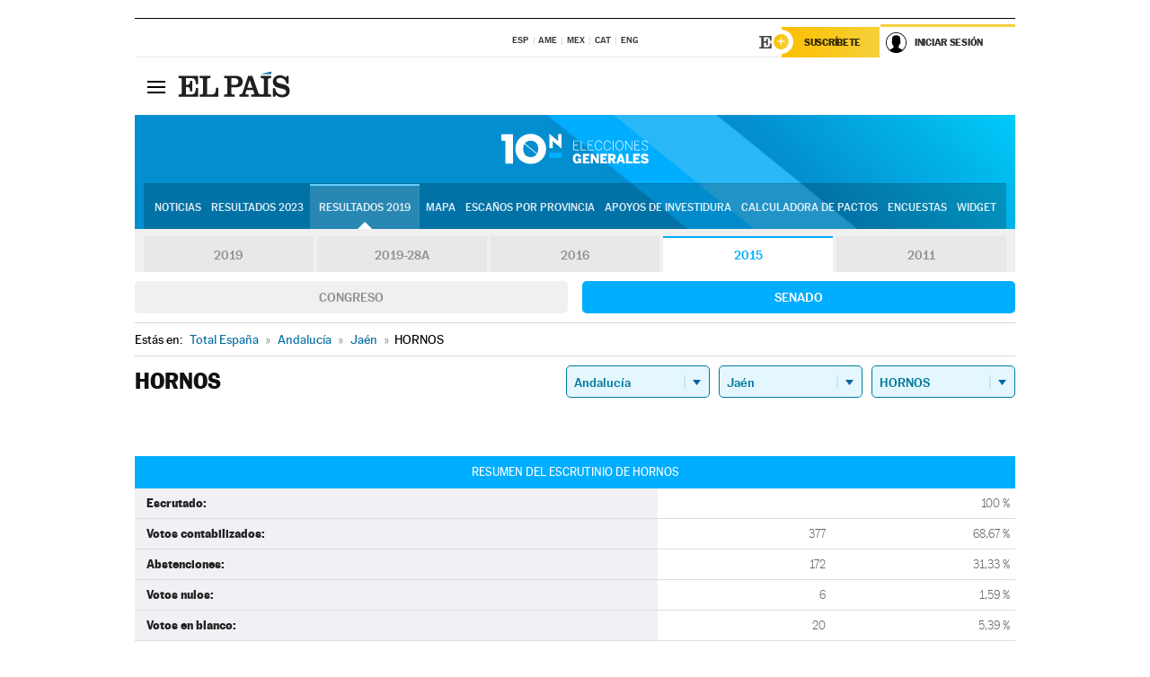

--- FILE ---
content_type: application/x-javascript;charset=utf-8
request_url: https://smetrics.elpais.com/id?d_visid_ver=5.5.0&d_fieldgroup=A&mcorgid=2387401053DB208C0A490D4C%40AdobeOrg&mid=92002023602354789418218077724178581720&ts=1768884020545
body_size: -40
content:
{"mid":"92002023602354789418218077724178581720"}